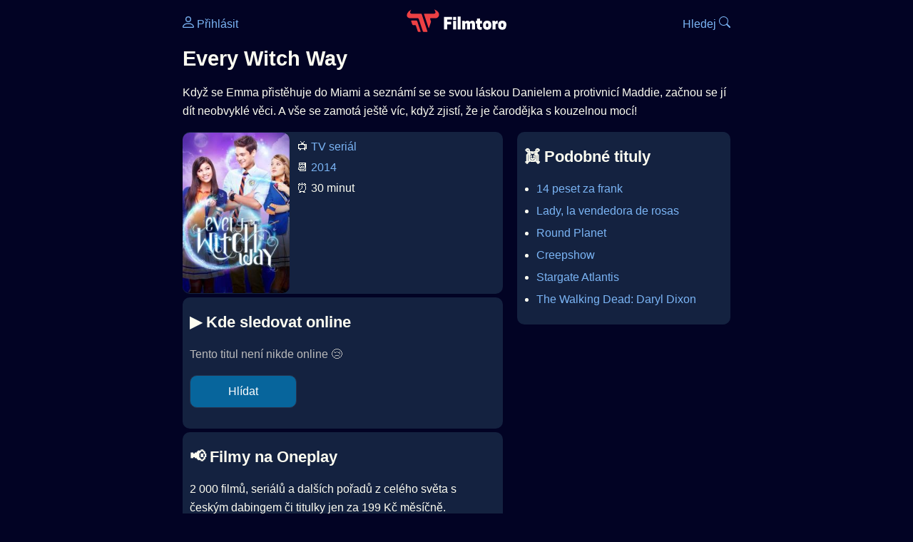

--- FILE ---
content_type: text/html; Charset=utf-8
request_url: https://filmtoro.cz/film/every-witch-way
body_size: 10716
content:
<!DOCTYPE html>
<html lang="cs">
<head>
	<title>Kde sledovat ▶️ Every Witch Way</title>
	<meta name="Description" content="Je Every Witch Way (2014) online na Netflixu, HBO Max, Oneplay nebo Disney+? Vime, kde, kdy a jak se streamuje online na VOD.">
	<meta charset="UTF-8">
    <meta content="width=device-width, initial-scale=1" name="viewport">
    <meta http-equiv="X-UA-Compatible" content="IE=edge,chrome=1" />
	<meta name="robots" content="index,follow,max-snippet:-1">
	<meta property="og:title" content="Kde sledovat ▶️ Every Witch Way">
	<meta property="og:image" content="">
	<meta property="og:description" content="Je Every Witch Way (2014) online na Netflixu, HBO Max, Oneplay nebo Disney+? Vime, kde, kdy a jak se streamuje online na VOD.">
	<meta property="og:url" content="https://filmtoro.cz/film/every-witch-way">
	<meta name="twitter:card" content="summary_large_image">
	<meta name="twitter:title" content="Kde sledovat ▶️ Every Witch Way">
	<meta name="twitter:description" content="Je Every Witch Way (2014) online na Netflixu, HBO Max, Oneplay nebo Disney+? Vime, kde, kdy a jak se streamuje online na VOD.">
	<meta name="twitter:image" content="">
	<meta name="twitter:site" content="@filmtorocz">
	<meta property="fb:app_id" content="1667003363532804">
	<meta name="google-site-verification" content="_muLufzs-jSzMM8FRjgrmXzhiWmul-qt-VDzKKRlGeI">
	<meta name="seznam-wmt" content="PiK1QwxixaTkmi6OIMRNWDsKCFwPYhjC" />
	<meta name="theme-color" content="#020324">
	<meta name="background-color" content="#020324">
	<meta name="mobile-web-app-capable" content="yes">
	<meta name="apple-mobile-web-app-status-bar-style" content="black-translucent">
	 
	<link rel="icon" href="https://filmtoro.cz/img/filmtoro/favicon.ico" type="image/x-icon">
	<link rel="shortcut icon" href="https://filmtoro.cz/img/filmtoro/favicon_64.ico">
	<link rel="apple-touch-icon" href="https://filmtoro.cz/img/filmtoro/filmtoro_invert_672.png">
	<link rel="manifest" href="/manifest.json?v=2">
	<link rel="canonical" href="https://filmtoro.cz/film/every-witch-way">
	<link rel="alternate" type="application/rss+xml" title="Filmtoro RSS" href="https://filmtoro.cz/export/rss.asp" />
	<link rel="stylesheet" href="/css/dark.css?v=202601610">
	
</head>

<body>

<div class="layout">

<div class="left">
<div class="sky">
<ins class="adsbygoogle"
     style="display:block"
     data-ad-client="ca-pub-5935141666329574"
     data-ad-slot="6591630633"
     data-ad-format="auto"
     data-full-width-responsive="true"></ins>
<script>
     (adsbygoogle = window.adsbygoogle || []).push({});
</script>
</div>
</div>

<div class="center">

<div class="container">
	<div id="ssp-zone-262210" class="seznam seznam-mobil" label="szn-des-ad-top-leaderboard"></div>
</div>

<header>
	<div style="float:left;width:25%;padding-top:15px;">
		
			<a href="/prihlaseni"><svg xmlns="http://www.w3.org/2000/svg" width="16" height="16" fill="currentColor" viewBox="0 0 16 16" style="transform: scale(1.3333);"> <path d="M8 8a3 3 0 1 0 0-6 3 3 0 0 0 0 6m2-3a2 2 0 1 1-4 0 2 2 0 0 1 4 0m4 8c0 1-1 1-1 1H3s-1 0-1-1 1-4 6-4 6 3 6 4m-1-.004c-.001-.246-.154-.986-.832-1.664C11.516 10.68 10.289 10 8 10s-3.516.68-4.168 1.332c-.678.678-.83 1.418-.832 1.664z"/></svg>&nbsp;Přihlásit</a>
		
	</div>
	<div style="float:left;width:50%;padding-top:5px;text-align:center;">
		<a href="/"><img src="https://filmtoro.cz/img/filmtoro/filmtoro-logo-red.svg" alt="Filmtoro" title="Filmtoro" width="140" height="32" style="border: 0px;"></a>
	</div>
	<div style="float:left;width:25%;padding-top:15px;text-align:right;">
		<a href="/hledam-film">Hledej&nbsp;<svg xmlns="http://www.w3.org/2000/svg" width="16" height="16" fill="currentColor" viewBox="0 0 16 16"><path d="M11.742 10.344a6.5 6.5 0 1 0-1.397 1.398h-.001q.044.06.098.115l3.85 3.85a1 1 0 0 0 1.415-1.414l-3.85-3.85a1 1 0 0 0-.115-.1zM12 6.5a5.5 5.5 0 1 1-11 0 5.5 5.5 0 0 1 11 0"/></svg></a>
	</div>
	<br clear="all">
</header>

<main>



<h1>Every Witch Way</h1>

<p title="Every Witch Way o čem je Every Witch Way děj">
Když se Emma přistěhuje do Miami a seznámí se se svou láskou Danielem a protivnicí Maddie, začnou se jí dít neobvyklé věci. A vše se zamotá ještě víc, když zjistí, že je čarodějka s kouzelnou mocí!
</p>



<div class="grid">

<div class="col col-left">

<section class="item">
	<img src="https://filmtoro.cz/img2/tv/yHXraTKWaCIAHvrLbMFU8NB3g9r.jpg" style="float:left;width:150px;height:225px;margin-right:10px;margin-left:-10px;" alt="Every Witch Way plakát" title="Every Witch Way">
	<p style="padding-top:0px;margin-top:5px;line-height:29px;">
	📺 <a href="/filmy/serialy">TV seriál</a><br>📆 <a href="/filmy/serialy-2014">2014</a><br>⏰ 30 minut<br>
	</p>
</section>	


<section class="item">			
	<h2>️▶️ Kde sledovat online</h2>
	<div class="keywords">Kde koukat na Every Witch Way kde zhlédnout Every Witch Way</div>
	<div class="keywords">Every Witch Way online streaming VOD Every Witch Way česky dabing titulky Every Witch Way online CZ dabing celý film stáhnout Every Witch Way Netflix Every Witch Way HBO Every Witch Way Disney plus Every Witch Way Oneplay Kdy vyjde Every Witch Way Netflix Disney+ HBO Max</div>
	
		<p class="muted">Tento titul není nikde online 😢</p>
		
		
		</p>
		
		<form action="/prihlaseni" method="post"><input type="hidden" value="146027" name="film_id"><input type="hidden" value="Every Witch Way" name="film_name"><input type="submit" name="Watcher" value="Hlídat"></form>
		<br>
		
</section>


<section class="d-seznam">
<h2>📢 Filmy na Oneplay</h2>
<p>2 000 filmů, seriálů a dalších pořadů z celého světa s českým dabingem či titulky jen za 199 Kč měsíčně.
<a onClick="gtag('event', 'partner', {'event_category': 'Kde sledovat ▶️ Every Witch Way','event_label': 'Oneplay'});" href="https://www.oneplay.cz" target="_blank"> Vyzkoušet 7 dní zdarma.</a>
<i class="muted">(Reklama)</i></p>
</section>
<section class="square full">
<ins class="adsbygoogle"
     style="display:block"
     data-ad-client="ca-pub-5935141666329574"
     data-ad-slot="5006359876"
     data-ad-format="auto"
     data-full-width-responsive="true"></ins>
<script>
     (adsbygoogle = window.adsbygoogle || []).push({});
</script>
</section>

<section class="item">
	<h2>❤️ Tvoje</h2>
	
	<form action="/prihlaseni" method="post">

		<input type="hidden" name="review_film" value="146027">
		<input type="hidden" name="review_film_url" value="every-witch-way">
		<input type="submit" name="favorite" class="inactive" value="❤️ Chci vidět" style="display:inline;">
		&nbsp;&nbsp;Viděl
		<input type="submit" name="like" class="inactive" value="👍" style="display:inline;width:50px;">
		<input type="submit" name="dislike" class="inactive" value="👎" style="display:inline;width:50px;">
		
	</form>
	<br>



</section>



		<section class="item">
		<h2 title="Every Witch Way herci Every Witch Way tvůrci Every Witch Way obsazení Every Witch Way postavy">🧒 Herci a tvůrci</h2>
		<ul>
<li title="">
	<a href="/osoba/paola-andino">Paola Andino</a> 
	 <i class="muted">(Emma Alonso)</i>
</li>

<li title="">
	<a href="/osoba/nick-merico">Nick Merico</a> 
	 <i class="muted">(Daniel Miller)</i>
</li>

<li title="">
	<a href="/osoba/paris-smith">Paris Smith</a> 
	 <i class="muted">(Maddie Van Pelt)</i>
</li>

<li title="">
	<a href="/osoba/daniela-nieves">Daniela Nieves</a> 
	 <i class="muted">(Andi Cruz)</i>
</li>

<li title="">
	<a href="/osoba/tyler-alvarez">Tyler Alvarez</a> 
	 <i class="muted">(Diego Rueda)</i>
</li>

<li title="">
	<a href="/osoba/denisea-wilson">Denisea Wilson</a> 
	 <i class="muted">(Katie Rice)</i>
</li>

		</section>
		

</div>

<div class="col col-right">


		<section class="item">
		<h2 title="serialy jako Every Witch Way podobné Every Witch Way">👯 Podobné tituly</h2>
		
		<ul>
	<li>
	<figcaption>
	
	<a href="/film/14-peset-za-frank">14 peset za frank</a>
	

	<br>
	
	</figcaption>
	</li><li>
	<figcaption>
	
	<a href="/film/lady-la-vendedora-de-rosas">Lady, la vendedora de rosas</a>
	

	<br>
	
	</figcaption>
	</li><li>
	<figcaption>
	
	<a href="/film/round-planet">Round Planet</a>
	

	<br>
	
	</figcaption>
	</li><li>
	<figcaption>
	
	<a href="/film/creepshow-2019">Creepshow</a>
	

	<br>
	
	</figcaption>
	</li><li>
	<figcaption>
	
	<a href="/film/stargate-atlantis">Stargate Atlantis</a>
	

	<br>
	
	</figcaption>
	</li><li>
	<figcaption>
	
	<a href="/film/the-walking-dead-daryl-dixon">The Walking Dead: Daryl Dixon</a>
	

	<br>
	
	</figcaption>
	</li></ul>
		</section>
		

</div>

</div>

<script type="application/ld+json">
{
	"@context": "https://schema.org",
  	"@type": "TVSeries",
  	"datePublished": "2014-01-01",
	"actor": [{"@type": "Person", "name": "Paola Andino"},{"@type": "Person", "name": "Nick Merico"},{"@type": "Person", "name": "Paris Smith"},{"@type": "Person", "name": "Daniela Nieves"},{"@type": "Person", "name": "Tyler Alvarez"},{"@type": "Person", "name": "Denisea Wilson"}],
	"image": "https://filmtoro.cz/img/tv/yHXraTKWaCIAHvrLbMFU8NB3g9r.jpg",
	"duration": "PT30M",
	"description": "Když se Emma přistěhuje do Miami a seznámí se se svou láskou Danielem a protivnicí Maddie, začnou se jí dít neobvyklé věci. A vše se zamotá ještě víc, když zjistí, že je čarodějka s kouzelnou mocí!",
  	"name": "Every Witch Way (2014)"
}
</script>	
			

<div class="container">
	<div id="ssp-zone-262219" class="seznam" label="szn-des-ad-bottom-rectangle"></div>
	<div id="ssp-zone-262231" class="seznam" label="szn-mob-ad-bottom-rectangle"></div>
</div>

</main>

<footer class="text-center">
	<p>
	<a href="/">Úvod </a>&nbsp;·&nbsp;
	<a href="/filmy">Filmy</a>&nbsp;·&nbsp;
	<a href="/osoba">Herci</a>&nbsp;·&nbsp;
	<a href="/serie">Série</a>&nbsp;·&nbsp;
	<a href="/blog">Novinky</a>&nbsp;·&nbsp;
	<a href="/vod">Platformy</a>
	</p>
	<p>
	❤️ VOD a streaming © 2015-2026 <a href="/web">Filmtoro</a>
	</p>
</footer>

</div>

<div class="right">
	<div class="sky">
<ins class="adsbygoogle"
     style="display:block"
     data-ad-client="ca-pub-5935141666329574"
     data-ad-slot="5221604990"
     data-ad-format="auto"
     data-full-width-responsive="true"></ins>
<script>
     (adsbygoogle = window.adsbygoogle || []).push({});
</script>
</div>
</div>

</div>

</body>
</html>
<img height="1" width="1" style="display:none;" alt="TP pixel" title="TP pixel" src="https://toplist.cz/count.asp?id=1729418">
<script async src="https://www.googletagmanager.com/gtag/js?id=G-SDQEQ0SGMD"></script>
<script>
  window.dataLayer = window.dataLayer || [];
  function gtag(){dataLayer.push(arguments);}
  gtag('js', new Date());

  gtag('config', 'G-SDQEQ0SGMD');
</script>


		<script async src="https://pagead2.googlesyndication.com/pagead/js/adsbygoogle.js?client=ca-pub-5935141666329574" crossorigin="anonymous"></script>
	

--- FILE ---
content_type: text/html; charset=utf-8
request_url: https://www.google.com/recaptcha/api2/aframe
body_size: 267
content:
<!DOCTYPE HTML><html><head><meta http-equiv="content-type" content="text/html; charset=UTF-8"></head><body><script nonce="8ugWkANya9nhNICfA4BpNA">/** Anti-fraud and anti-abuse applications only. See google.com/recaptcha */ try{var clients={'sodar':'https://pagead2.googlesyndication.com/pagead/sodar?'};window.addEventListener("message",function(a){try{if(a.source===window.parent){var b=JSON.parse(a.data);var c=clients[b['id']];if(c){var d=document.createElement('img');d.src=c+b['params']+'&rc='+(localStorage.getItem("rc::a")?sessionStorage.getItem("rc::b"):"");window.document.body.appendChild(d);sessionStorage.setItem("rc::e",parseInt(sessionStorage.getItem("rc::e")||0)+1);localStorage.setItem("rc::h",'1768917123260');}}}catch(b){}});window.parent.postMessage("_grecaptcha_ready", "*");}catch(b){}</script></body></html>